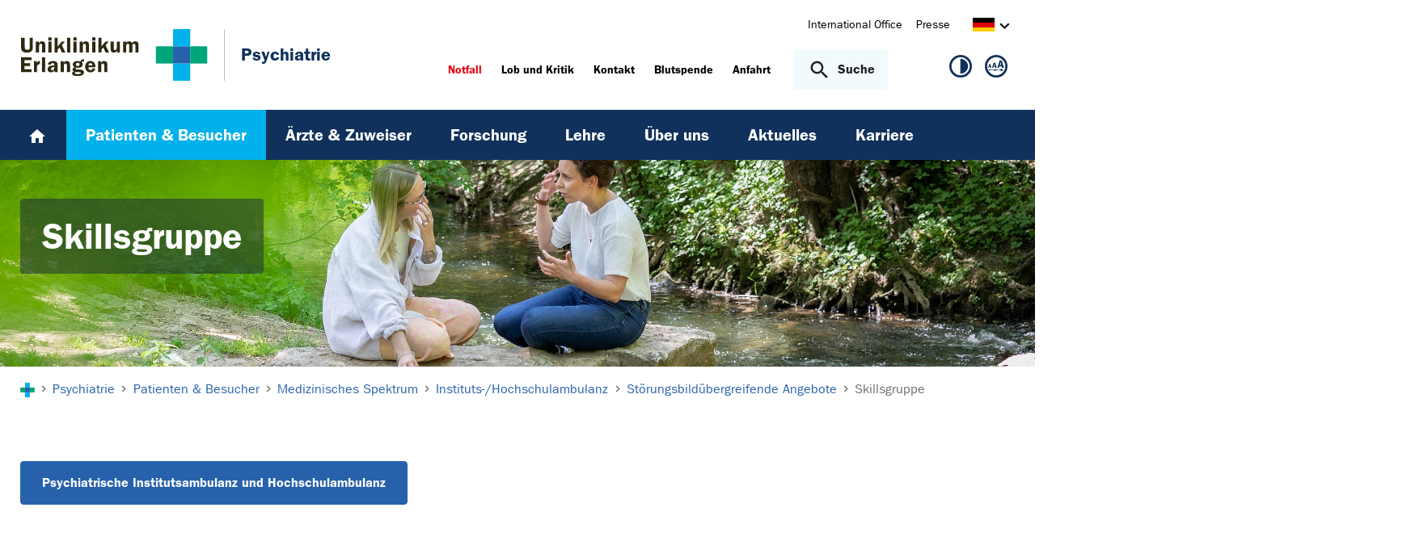

--- FILE ---
content_type: text/html; charset=utf-8
request_url: https://www.psychiatrie.uk-erlangen.de/patienten/medizinisches-spektrum/psychiatrische-institutsambulanz-und-hochschulambulanz/stoerungsbilduebergreifende-angebote/skillsgruppe/
body_size: 14866
content:
<!DOCTYPE html>
<html lang="de">
<head>

<meta charset="utf-8">
<!-- 
	This website is powered by TYPO3 - inspiring people to share!
	TYPO3 is a free open source Content Management Framework initially created by Kasper Skaarhoj and licensed under GNU/GPL.
	TYPO3 is copyright 1998-2026 of Kasper Skaarhoj. Extensions are copyright of their respective owners.
	Information and contribution at https://typo3.org/
-->



<title>Allgemeinsprechstunde - Psychiatrie | Uniklinikum Erlangen</title>
<meta http-equiv="x-ua-compatible" content="IE=edge">
<meta name="generator" content="TYPO3 CMS">
<meta name="viewport" content="width=device-width, initial-scale=1, minimum-scale=1">
<meta name="robots" content="index,follow">
<meta name="twitter:card" content="summary">
<meta name="apple-mobile-web-app-capable" content="no">
<meta name="google" content="notranslate">


<link rel="stylesheet" href="/_assets/d62557c271d06262fbb7ce0981266e2f/Css/auto-complete.1760980557.css" media="all" nonce="vEHWSG0lnRYvusnfARmLpPdASqp0GJ-jVayQkWX-3cvQSJXvNKuTCA">
<link rel="stylesheet" href="/_assets/db5fd2ca3057ef07b5244af171451057/Css/ods_osm.1749415126.css" media="all" nonce="vEHWSG0lnRYvusnfARmLpPdASqp0GJ-jVayQkWX-3cvQSJXvNKuTCA">
<link href="/_frontend/bundled/assets/main-DWneBp6m.1768380273.css" rel="stylesheet" >
<style nonce="vEHWSG0lnRYvusnfARmLpPdASqp0GJ-jVayQkWX-3cvQSJXvNKuTCA">
        #frame-backgroundimage-1029381 { background-image: url('/fileadmin/_processed_/0/6/csm_fallback_PS_6f88c97980.jpg'); } @media (min-width: 768px) { #frame-backgroundimage-1029381 { background-image: url('/fileadmin/_processed_/0/6/csm_fallback_PS_52ef70d2db.jpg'); } } @media (min-width: 1024px) { #frame-backgroundimage-1029381 { background-image: url('/fileadmin/_processed_/0/6/csm_fallback_PS_a7af1b3c42.jpg'); } } @media (min-width: 1366px) { #frame-backgroundimage-1029381 { background-image: url('/fileadmin/_processed_/0/6/csm_fallback_PS_e7bedcb04c.jpg'); } } @media (min-width: 1600px) { #frame-backgroundimage-1029381 { background-image: url('/fileadmin/einrichtungen/psychiatrie/bilder/headergrafiken/fallback_PS.jpg'); } } 
    </style>





<link rel="prev" href="/patienten/medizinisches-spektrum/psychiatrische-institutsambulanz-und-hochschulambulanz/stoerungsbilduebergreifende-angebote/angehoerigengruppe/"><link rel="next" href="/patienten/medizinisches-spektrum/psychiatrische-institutsambulanz-und-hochschulambulanz/stoerungsbilduebergreifende-angebote/biofeedback/">
<link rel="canonical" href="https://www.psychiatrie.uk-erlangen.de/patienten/medizinisches-spektrum/psychiatrische-institutsambulanz-und-hochschulambulanz/stoerungsbilduebergreifende-angebote/skillsgruppe/"/>

</head>
<body id="p1029381" class="page-1029381 pagelevel-5 language-0 backendlayout-default layout-default">









<div id="top"></div><div class="body-bg"><a class="visually-hidden-focusable page-skip-link" href="#page-content" tabindex="1"><span>Zum Hauptinhalt springen</span></a><a class="visually-hidden-focusable page-skip-link" href="#page-footer" tabindex="1"><span>Skip to page footer</span></a><header id="page-header" class="page-header"><div class="container header-container"><div class="row justify-content-between"><div class="col header-logo"><a title="Zur Startseite des Universitätsklinikums Erlangen" tabindex="2" href="https://www.uk-erlangen.de/"><img loading="lazy" title="Logo des Universitätsklinikums Erlangen" alt="Logo des Universitätsklinikums Erlangen" src="/_assets/ad9c8a6411247399e1e0e3c280c7c58e/Images/Uniklinikum-Erlangen.svg" width="262" height="72" /></a><div class="additional-logo mw-restricted"><a href="/" title="Zur &#039;Psychiatrie&#039; Startseite"><span class="text-headings-color">Psychiatrie</span></a></div></div><div class="col header-interactions"><nav id="header-navigation" class="d-none d-md-block navbar-meta"><ul class="navbar__list"><li class="navbar__item flag  mb-2 mb-md-0"><a href="https://www.uk-erlangen.de/international-office/" class="navbar__link" title="International Office"><span>International Office</span></a></li><li class="navbar__item flag  mb-2 mb-md-0"><a href="https://www.uk-erlangen.de/presse/" class="navbar__link" title="Presse"><span>Presse</span></a></li></ul><div id="language-navigation" class="navbar-lang"><ul id="header-languagemenu-default" class="p-1 pe-md-4 m-0"><li class="active "><a href="#header-languagemenu-default" data-bs-toggle="collapse" title="Öffnet den Sprachumschalter, um eine andere Sprache zu wählen."><span class="lang-DE"></span><span class="icon icon-arrow_right d-none d-md-inline-block"></span></a></li><li class="text-muted collapse"></li><li class="text-muted collapse"></li><li class="text-muted collapse"></li></ul></div></nav><div class="header-info-accessibility"><nav id="info-navigation" class="navbar-info"><ul class="navbar__list"><li class="navbar__item flag"><a class="navbar-info__emergency text-danger" tabindex="3" href="/notfall/"><span>
                        Notfall
                    </span></a></li><li class="navbar__item flag "><a href="https://www.uk-erlangen.de/einrichtungen/klinikumsvorstand/qualitaetsmanagement/lob-und-kritik/" title="Lob und Kritik"><span>Lob und Kritik</span></a></li><li class="navbar__item flag "><a href="/kontakt/" title="Kontakt"><span>Kontakt</span></a></li><li class="navbar__item flag "><a href="https://www.transfusionsmedizin.uk-erlangen.de/blutspende/" title="Blutspende"><span>Blutspende</span></a></li><li class="navbar__item flag "><a href="/anfahrt/" title="Anfahrt"><span>Anfahrt</span></a></li></ul><button
            type="button"
            class="btn search-toggle-btn"
            data-bs-toggle="collapse"
            data-bs-target="#searchGlobal"
            aria-expanded="false"
            aria-controls="searchGlobal"
            aria-label="Suche öffnen"
    ><span class="icon icon-search me-lg-2"></span><span class="search-toggle-open" data-testid="search-toggle-open">Suche</span><span class="search-toggle-close" data-testid="search-toggle-close">schließen</span></button><div id="searchGlobal" class="container-full search-global collapse"><div class="search-container container-full ps-4 pe-4"><form
                    class="search-form container"
                    method="get"
                    name="form_kesearch_searchfield"
                    action="/suche/"
            ><label class="search-global__label d-block d-md-none" for="globalSearchInput">
                    Nach Thema, Fachgebiet, Name des Arztes suchen...
                </label><span class="icon icon-search"></span><input
                        id="globalSearchInput"
                        class="search-input"
                        data-testid="search-input"
                        type="text"
                        name="tx_kesearch_pi1[sword]"
                        placeholder="Nach Thema, Fachgebiet, Name des Arztes suchen..."
                /><button
                        type="submit"
                        class="btn btn-primary"
                        data-testid="search-submit-button"
                >
                    Suchen
                </button></form></div></div></nav><nav id="accessibility-navigation"
     class="navbar-accessibility"
     aria-label="Barrierefreiheits-Optionen"
><ul class="navbar__list navbar__list--accessibility"><li class="navbar__item navbar__item--leichte-sprache"></li><li class="navbar__item navbar__item--contrast"><et-state-toggle
                el="body"
                active-class="t-contrast"
                cookie="contrastMode"
                inactive-class="t-default"
            ><button class="navbar__link"
                        aria-label="Ansicht für hohen Kontrast"
                        title="Ansicht für hohen Kontrast"
                ><span class="icon icon--contrast"></span></button></et-state-toggle></li><li class="navbar__item navbar__item--font-size"><et-popover><button data-popover-target="trigger" class="navbar__link"
                        aria-label="Hinweise für die Anpassung der Schriftgröße zeigen"
                        title="Hinweise für die Anpassung der Schriftgröße zeigen"
                ><span class="icon icon--fontsize"></span></button><dialog data-popover-target="content"
                        class="popover-dialog"
                        aria-label="Hinweise für die Anpassung der Schriftgröße"
                ><form method="dialog"><button class="button close"
                                aria-label="Schließen"
                        ><svg xmlns="http://www.w3.org/2000/svg" width="28" height="28" fill="currentColor" class="bi bi-x-lg" viewBox="0 0 16 16"><path d="M2.146 2.854a.5.5 0 1 1 .708-.708L8 7.293l5.146-5.147a.5.5 0 0 1 .708.708L8.707 8l5.147 5.146a.5.5 0 0 1-.708.708L8 8.707l-5.146 5.147a.5.5 0 0 1-.708-.708L7.293 8z"/></svg></button></form><div class="popover-dialog__content"><h3>Schriftgröße anpassen</h3><p><b>Für Windows / Linux:</b><br>
                            Mit diesen Tastenkombinationen können Sie die Schriftgröße anpassen:<br></p><ul class="list-normal"><li>[Strg] - [+]: Schrift vergrößern</li><li>[Strg] - [-]: Schrift verkleinern</li><li>[Strg] - [0]: Schriftgröße zurücksetzen</li></ul><br><p><b>Für Mac:</b><br>
                            Mit diesen Tastenkombinationen können Sie die Schriftgröße anpassen:<br></p><ul class="list-normal"><li>[Cmd] - [+]: Schrift vergrößern</li><li>[Cmd] - [-]: Schrift verkleinern</li><li>[Cmd] - [0]: Schriftgröße zurücksetzen</li></ul></div><div data-popover-arrow></div></dialog></et-popover></li></ul></nav></div></div></div></div><div class="menu-main-container bg-blue-darkest"><div class="main-navigation-button-container frame-container frame-container-default d-md-none"><button
                        class="btn main-navigation-button p-4"
                        type="button"
                        data-bs-toggle="offcanvas"
                        data-bs-target="#main-navigation"
                        aria-controls="main-navigation"
                        aria-label="Menü öffnen"
                ><span class="burger-icon"></span></button></div><nav
                    id="main-navigation"
                    tabindex="-1"
                    class="navbar navbar-main frame-container frame-container-default offcanvas offcanvas-start"
            ><button type="button" class="btn-close btn-close-white text-reset navbar-main-mobile-close" data-bs-dismiss="offcanvas" aria-label="Menü schließen"></button><ul class="navbar__list"><li class="navbar__item"><a class="navbar__link" title="Home" href="/"><svg width="24" height="24" viewBox="0 0 24 24" fill="none" xmlns="http://www.w3.org/2000/svg"><path d="M10 20V14H14V20H19V12H22L12 3L2 12H5V20H10Z" fill="white"/></svg></a></li><li class="navbar__item active"><a href="/patienten/" class="navbar__link" id="nav-item-3776"  title="Patienten &amp; Besucher"><span>Patienten &amp; Besucher</span></a><ul id="navlist3776" class="navbar__list collapse  show"><li class="navbar__item"><a href="/patienten/anfahrt/" class="navbar__link " title="Anfahrt"><span>Anfahrt</span></a></li><li class="navbar__item"><a href="/patienten/anmeldung/" class="navbar__link " title="Anmeldung"><span>Anmeldung</span></a></li><li class="navbar__item has-children"><a href="/patienten/klinik-auf-einen-blick/" class="navbar__link " title="Klinik und Stationen"><span>Klinik und Stationen</span></a><ul id="navlist11170" class="navbar__list collapse "><li class="navbar__item"><a href="/patienten/standard-titel/" class="navbar__link " title="Psychiatrische Institutsambulanz"><span>Psychiatrische Institutsambulanz</span></a></li><li class="navbar__item"><a href="/patienten/klinik-auf-einen-blick/beschuetzende-station/" class="navbar__link " title="Beschützende Station"><span>Beschützende Station</span></a></li><li class="navbar__item"><a href="/patienten/klinik-auf-einen-blick/offene-stationen/" class="navbar__link " title="Offene Stationen"><span>Offene Stationen</span></a></li><li class="navbar__item"><a href="/patienten/klinik-auf-einen-blick/tagesklinik/" class="navbar__link " title="Tagesklinik"><span>Tagesklinik</span></a></li><li class="navbar__item"><a href="/patienten/klinik-auf-einen-blick/stimulationseinheit-mittelfranken/" class="navbar__link " title="Abteilungen, Forschung, Labore"><span>Abteilungen, Forschung, Labore</span></a></li></ul><button
        type="button"
        class="btn toggle"
        data-bs-toggle="collapse"
        data-bs-target="#navlist11170"
        aria-expanded="false"
        aria-controls="navlist11170"
    ></button></li><li class="navbar__item has-children active"><a href="/patienten/medizinisches-spektrum/" class="navbar__link  active" title="Medizinisches Spektrum"><span class="icon icon-arrow_right d-md-none"></span><span>Medizinisches Spektrum</span></a><ul id="navlist1029356" class="navbar__list collapse  show"><li class="navbar__item"><a href="/patienten/medizinisches-spektrum/spezialambulanz/" class="navbar__link " title="Spezialambulanz"><span>Spezialambulanz</span></a></li><li class="navbar__item has-children active"><a href="/patienten/medizinisches-spektrum/psychiatrische-institutsambulanz-und-hochschulambulanz/" class="navbar__link  active" title="Instituts-/Hochschulambulanz"><span class="icon icon-arrow_right d-md-none"></span><span>Instituts-/Hochschulambulanz</span></a><ul id="navlist1029357" class="navbar__list collapse  show"><li class="navbar__item has-children"><a href="/patienten/medizinisches-spektrum/psychiatrische-institutsambulanz-und-hochschulambulanz/affektive-erkrankungen/" class="navbar__link " title="Affektive Erkrankungen"><span>Affektive Erkrankungen</span></a><ul id="navlist1029359" class="navbar__list collapse "><li class="navbar__item"><a href="/patienten/medizinisches-spektrum/psychiatrische-institutsambulanz-und-hochschulambulanz/affektive-erkrankungen/depression/" class="navbar__link " title="Depression"><span>Depression</span></a></li><li class="navbar__item"><a href="/patienten/medizinisches-spektrum/psychiatrische-institutsambulanz-und-hochschulambulanz/affektive-erkrankungen/spezielles-therapeutisches-angebot/" class="navbar__link " title="Spezielles therapeutisches Angebot"><span>Spezielles therapeutisches Angebot</span></a></li><li class="navbar__item"><a href="/patienten/medizinisches-spektrum/psychiatrische-institutsambulanz-und-hochschulambulanz/affektive-erkrankungen/bipolare-stoerung/" class="navbar__link " title="Bipolare Störung"><span>Bipolare Störung</span></a></li></ul><button
        type="button"
        class="btn toggle"
        data-bs-toggle="collapse"
        data-bs-target="#navlist1029359"
        aria-expanded="false"
        aria-controls="navlist1029359"
    ></button></li><li class="navbar__item has-children"><a href="/patienten/medizinisches-spektrum/psychiatrische-institutsambulanz-und-hochschulambulanz/gedaechtnisstoerungen-und-andere-kognitive-beeintraechtigungen/" class="navbar__link " title="Gedächtnisstörungen und andere kognitive Beeinträchtigungen"><span>Gedächtnisstörungen und andere kognitive Beeinträchtigungen</span></a><ul id="navlist1029360" class="navbar__list collapse "><li class="navbar__item"><a href="/patienten/medizinisches-spektrum/psychiatrische-institutsambulanz-und-hochschulambulanz/gedaechtnisstoerungen-und-andere-kognitive-beeintraechtigungen/frueherkennung-der-alzheimer-krankheit/" class="navbar__link " title="Früherkennung der Alzheimer Krankheit"><span>Früherkennung der Alzheimer Krankheit</span></a></li><li class="navbar__item"><a href="/patienten/medizinisches-spektrum/psychiatrische-institutsambulanz-und-hochschulambulanz/gedaechtnisstoerungen-und-andere-kognitive-beeintraechtigungen/seltene-demenzerkrankungen/" class="navbar__link " title="Seltene Demenzerkrankungen"><span>Seltene Demenzerkrankungen</span></a></li></ul><button
        type="button"
        class="btn toggle"
        data-bs-toggle="collapse"
        data-bs-target="#navlist1029360"
        aria-expanded="false"
        aria-controls="navlist1029360"
    ></button></li><li class="navbar__item"><a href="/patienten/medizinisches-spektrum/psychiatrische-institutsambulanz-und-hochschulambulanz/schizophrene-erkrankungen/" class="navbar__link " title="Schizophrene Erkrankungen"><span>Schizophrene Erkrankungen</span></a></li><li class="navbar__item has-children"><a href="/patienten/medizinisches-spektrum/psychiatrische-institutsambulanz-und-hochschulambulanz/suchterkrankungen/" class="navbar__link " title="Suchterkrankungen"><span>Suchterkrankungen</span></a><ul id="navlist1029362" class="navbar__list collapse "><li class="navbar__item"><a href="/patienten/medizinisches-spektrum/psychiatrische-institutsambulanz-und-hochschulambulanz/suchterkrankungen/substitutionsambulanz/" class="navbar__link " title="Substitutionsambulanz"><span>Substitutionsambulanz</span></a></li></ul><button
        type="button"
        class="btn toggle"
        data-bs-toggle="collapse"
        data-bs-target="#navlist1029362"
        aria-expanded="false"
        aria-controls="navlist1029362"
    ></button></li><li class="navbar__item"><a href="/patienten/medizinisches-spektrum/psychiatrische-institutsambulanz-und-hochschulambulanz/angsterkrankungen/" class="navbar__link " title="Angsterkrankungen"><span>Angsterkrankungen</span></a></li><li class="navbar__item"><a href="/patienten/medizinisches-spektrum/psychiatrische-institutsambulanz-und-hochschulambulanz/zwangsstoerung/" class="navbar__link " title="Zwangsstörung"><span>Zwangsstörung</span></a></li><li class="navbar__item has-children"><a href="/patienten/medizinisches-spektrum/psychiatrische-institutsambulanz-und-hochschulambulanz/reaktionen-auf-schwere-belastungen-und-anpassungsstoerungen/" class="navbar__link " title="Reaktionen auf schwere Belastungen und Anpassungsstörungen"><span>Reaktionen auf schwere Belastungen und Anpassungsstörungen</span></a><ul id="navlist1029365" class="navbar__list collapse "><li class="navbar__item"><a href="/patienten/medizinisches-spektrum/psychiatrische-institutsambulanz-und-hochschulambulanz/reaktionen-auf-schwere-belastungen-und-anpassungsstoerungen/burnout-sprechstunde/" class="navbar__link " title="Burn-out Sprechstunde"><span>Burn-out Sprechstunde</span></a></li></ul><button
        type="button"
        class="btn toggle"
        data-bs-toggle="collapse"
        data-bs-target="#navlist1029365"
        aria-expanded="false"
        aria-controls="navlist1029365"
    ></button></li><li class="navbar__item has-children active"><a href="/patienten/medizinisches-spektrum/psychiatrische-institutsambulanz-und-hochschulambulanz/stoerungsbilduebergreifende-angebote/" class="navbar__link  active" title="Störungsbildübergreifende Angebote"><span class="icon icon-arrow_right d-md-none"></span><span>Störungsbildübergreifende Angebote</span></a><ul id="navlist1029367" class="navbar__list collapse  show"><li class="navbar__item"><a href="/patienten/medizinisches-spektrum/psychiatrische-institutsambulanz-und-hochschulambulanz/stoerungsbilduebergreifende-angebote/krisenintervention/" class="navbar__link " title="Krisenintervention"><span>Krisenintervention</span></a></li><li class="navbar__item"><a href="/patienten/medizinisches-spektrum/psychiatrische-institutsambulanz-und-hochschulambulanz/stoerungsbilduebergreifende-angebote/muetter-/vaetersprechstunde/" class="navbar__link " title="Mütter-/Vätersprechstunde"><span>Mütter-/Vätersprechstunde</span></a></li><li class="navbar__item"><a href="/patienten/medizinisches-spektrum/psychiatrische-institutsambulanz-und-hochschulambulanz/stoerungsbilduebergreifende-angebote/angehoerigengruppe/" class="navbar__link " title="Angehörigengruppe"><span>Angehörigengruppe</span></a></li><li class="navbar__item active"><a href="/patienten/medizinisches-spektrum/psychiatrische-institutsambulanz-und-hochschulambulanz/stoerungsbilduebergreifende-angebote/skillsgruppe/" class="navbar__link  active" title="Skillsgruppe"><span class="icon icon-arrow_right d-md-none"></span><span>Skillsgruppe <span class="sr-only">(current)</span></span></a></li><li class="navbar__item"><a href="/patienten/medizinisches-spektrum/psychiatrische-institutsambulanz-und-hochschulambulanz/stoerungsbilduebergreifende-angebote/biofeedback/" class="navbar__link " title="Biofeedback"><span>Biofeedback</span></a></li><li class="navbar__item"><a href="/patienten/medizinisches-spektrum/psychiatrische-institutsambulanz-und-hochschulambulanz/stoerungsbilduebergreifende-angebote/stimulationsverfahren/" class="navbar__link " title="Stimulationsverfahren"><span>Stimulationsverfahren</span></a></li><li class="navbar__item"><a href="/patienten/medizinisches-spektrum/psychiatrische-institutsambulanz-und-hochschulambulanz/stoerungsbilduebergreifende-angebote/tiergestuetzte-therapie/" class="navbar__link " title="Tiergestützte Therapie"><span>Tiergestützte Therapie</span></a></li><li class="navbar__item"><a href="/patienten/medizinisches-spektrum/psychiatrische-institutsambulanz-und-hochschulambulanz/stoerungsbilduebergreifende-angebote/diagnostische-gutachten/" class="navbar__link " title="Normvarianten im Erwachsenenalter"><span>Normvarianten im Erwachsenenalter</span></a></li></ul><button
        type="button"
        class="btn toggle"
        data-bs-toggle="collapse"
        data-bs-target="#navlist1029367"
        aria-expanded="true"
        aria-controls="navlist1029367"
    ></button></li></ul><button
        type="button"
        class="btn toggle"
        data-bs-toggle="collapse"
        data-bs-target="#navlist1029357"
        aria-expanded="true"
        aria-controls="navlist1029357"
    ></button></li></ul><button
        type="button"
        class="btn toggle"
        data-bs-toggle="collapse"
        data-bs-target="#navlist1029356"
        aria-expanded="true"
        aria-controls="navlist1029356"
    ></button></li><li class="navbar__item"><a href="/patienten/sprechstunden/" class="navbar__link " title="Sprechstunden"><span>Sprechstunden</span></a></li><li class="navbar__item"><a href="/patienten/videosprechstunden/" class="navbar__link " title="Videosprechstunden"><span>Videosprechstunden</span></a></li><li class="navbar__item has-children"><a href="/patienten/gruppenangebote/" class="navbar__link " title="Gruppenangebote"><span>Gruppenangebote</span></a><ul id="navlist11202" class="navbar__list collapse "><li class="navbar__item"><a href="/patienten/ambulante-gruppenangebote-1/" class="navbar__link " title="Ambulante Gruppenangebote"><span>Ambulante Gruppenangebote</span></a></li><li class="navbar__item has-children"><a href="/patienten/gruppenangebote/stationaere-gruppenangebote/" class="navbar__link " title="Stationäre Gruppenangebote"><span>Stationäre Gruppenangebote</span></a><ul id="navlist1030325" class="navbar__list collapse "><li class="navbar__item"><a href="/patienten/gruppenangebote/stationaere-gruppenangebote/ergotherapie/" class="navbar__link " title="Ergotherapie"><span>Ergotherapie</span></a></li><li class="navbar__item"><a href="/patienten/gruppenangebote/stationaere-gruppenangebote/stationsgruppen/pflege/" class="navbar__link " title="Stationsgruppen/Pflege"><span>Stationsgruppen/Pflege</span></a></li><li class="navbar__item"><a href="/patienten/gruppenangebote/stationaere-gruppenangebote/bewegungsgruppen/" class="navbar__link " title="Bewegungsgruppen/Sport"><span>Bewegungsgruppen/Sport</span></a></li><li class="navbar__item"><a href="/patienten/gruppenangebote/stationaere-gruppenangebote/psychotherapie/" class="navbar__link " title="Psychotherapie"><span>Psychotherapie</span></a></li><li class="navbar__item"><a href="/patienten/gruppenangebote/stationaere-gruppenangebote/stationsaerzte/" class="navbar__link " title="Stationsärzte"><span>Stationsärzte</span></a></li></ul><button
        type="button"
        class="btn toggle"
        data-bs-toggle="collapse"
        data-bs-target="#navlist1030325"
        aria-expanded="false"
        aria-controls="navlist1030325"
    ></button></li></ul><button
        type="button"
        class="btn toggle"
        data-bs-toggle="collapse"
        data-bs-target="#navlist11202"
        aria-expanded="false"
        aria-controls="navlist11202"
    ></button></li><li class="navbar__item has-children"><a href="/patienten/krankheitsbilder/" class="navbar__link " title="Krankheitsbilder"><span>Krankheitsbilder</span></a><ul id="navlist3783" class="navbar__list collapse "><li class="navbar__item"><a href="/patienten/krankheitsbilder/depressionen/" class="navbar__link " title="Depressionen"><span>Depressionen</span></a></li><li class="navbar__item"><a href="/patienten/krankheitsbilder/chronische-depressionen/" class="navbar__link " title="Chronische Depressionen"><span>Chronische Depressionen</span></a></li><li class="navbar__item"><a href="/patienten/krankheitsbilder/schizophrenien/" class="navbar__link " title="Schizophrenien"><span>Schizophrenien</span></a></li><li class="navbar__item"><a href="/patienten/krankheitsbilder/suchterkrankungen/" class="navbar__link " title="Suchterkrankungen"><span>Suchterkrankungen</span></a></li><li class="navbar__item"><a href="/patienten/krankheitsbilder/gedaechtnisstoerungen/" class="navbar__link " title="Gedächtnisstörungen"><span>Gedächtnisstörungen</span></a></li><li class="navbar__item"><a href="/patienten/krankheitsbilder/angst/" class="navbar__link " title="Angst- und Zwangsstörungen"><span>Angst- und Zwangsstörungen</span></a></li><li class="navbar__item"><a href="/patienten/krankheitsbilder/schlafstoerungen/" class="navbar__link " title="Schlafstörungen"><span>Schlafstörungen</span></a></li></ul><button
        type="button"
        class="btn toggle"
        data-bs-toggle="collapse"
        data-bs-target="#navlist3783"
        aria-expanded="false"
        aria-controls="navlist3783"
    ></button></li><li class="navbar__item"><a href="/patienten/info-broschueren/" class="navbar__link " title="Informationsbroschüren"><span>Informationsbroschüren</span></a></li><li class="navbar__item"><a href="/patienten/klinikseelsorge/" class="navbar__link " title="Klinikseelsorge"><span>Klinikseelsorge</span></a></li><li class="navbar__item"><a href="/patienten/klinikaufenthalt/" class="navbar__link " title="Klinikaufenthalt"><span>Klinikaufenthalt</span></a></li></ul><button
        type="button"
        class="btn toggle"
        data-bs-toggle="collapse"
        data-bs-target="#navlist3776"
        aria-expanded="true"
        aria-controls="navlist3776"
    ></button></li><li class="navbar__item"><a href="/aerzte-und-zuweiser/" class="navbar__link" id="nav-item-3768"  title="Ärzte &amp; Zuweiser"><span>Ärzte &amp; Zuweiser</span></a><ul id="navlist3768" class="navbar__list collapse "><li class="navbar__item"><a href="/aerzte-und-zuweiser/anmeldung-ambulant-und-stationaer/" class="navbar__link " title="Anmeldung ambulant und stationär"><span>Anmeldung ambulant und stationär</span></a></li><li class="navbar__item has-children"><a href="/aerzte-und-zuweiser/fort-weiterbildung/" class="navbar__link " title="Fort- &amp; Weiterbildung"><span>Fort- &amp; Weiterbildung</span></a><ul id="navlist3771" class="navbar__list collapse "><li class="navbar__item"><a href="/aerzte-und-zuweiser/fort-weiterbildung/weiterbildungsevaluation-2011/" class="navbar__link " title="Weiterbildungsevaluation 2011"><span>Weiterbildungsevaluation 2011</span></a></li><li class="navbar__item"><a href="/aerzte-und-zuweiser/fort-weiterbildung/facharztweiterbildung/" class="navbar__link " title="Facharztweiterbildung"><span>Facharztweiterbildung</span></a></li></ul><button
        type="button"
        class="btn toggle"
        data-bs-toggle="collapse"
        data-bs-target="#navlist3771"
        aria-expanded="false"
        aria-controls="navlist3771"
    ></button></li><li class="navbar__item"><a href="/aerzte-und-zuweiser/labor-fuer-klinische-neurochemie-und-neurochemische-demenzdiagnostik/" class="navbar__link " title="Labor für Klinische Neurochemie und Neurochemische Demenzdiagnostik"><span>Labor für Klinische Neurochemie und Neurochemische Demenzdiagnostik</span></a></li><li class="navbar__item"><a href="/aerzte-und-zuweiser/stimulationseinheit-mittelfranken/" class="navbar__link " title="Stimulationseinheit Mittelfranken"><span>Stimulationseinheit Mittelfranken</span></a></li></ul><button
        type="button"
        class="btn toggle"
        data-bs-toggle="collapse"
        data-bs-target="#navlist3768"
        aria-expanded="false"
        aria-controls="navlist3768"
    ></button></li><li class="navbar__item"><a href="/forschung/" class="navbar__link" id="nav-item-3757"  title="Forschung"><span>Forschung</span></a><ul id="navlist3757" class="navbar__list collapse "><li class="navbar__item has-children"><a href="/forschung/arbeitsgruppen/" class="navbar__link " title="Arbeitsgruppen"><span>Arbeitsgruppen</span></a><ul id="navlist3766" class="navbar__list collapse "><li class="navbar__item"><a href="/forschung/arbeitsgruppen/klinische-studien/" class="navbar__link " title="Klinische Studien"><span>Klinische Studien</span></a></li><li class="navbar__item"><a href="/forschung/arbeitsgruppen/bioaktive-sphingolipide/" class="navbar__link " title="Bioaktive Sphingolipide"><span>Bioaktive Sphingolipide</span></a></li><li class="navbar__item"><a href="/forschung/arbeitsgruppen/biomarker/translationale-psychiatrie/" class="navbar__link " title="Biomarker/Translationale Psychiatrie"><span>Biomarker/Translationale Psychiatrie</span></a></li><li class="navbar__item"><a href="/med-psychologie-soziologie/" class="navbar__link " title="Medizinische Psychologie und Soziologie"><span>Medizinische Psychologie und Soziologie</span></a></li><li class="navbar__item has-children"><a href="/forschung/arbeitsgruppen/didaktik/" class="navbar__link " title="Didaktik in der Psychiatrie"><span>Didaktik in der Psychiatrie</span></a><ul id="navlist1024019" class="navbar__list collapse "><li class="navbar__item"><a href="/forschung/arbeitsgruppen/didaktik/e-learning/" class="navbar__link " title="Christoph Rauch: E-Learning Is Not Inferior to On-Site Teaching in a Psychiatric Examination Course"><span>Christoph Rauch: E-Learning Is Not Inferior to On-Site Teaching in a Psychiatric Examination Course</span></a></li><li class="navbar__item"><a href="/forschung/arbeitsgruppen/didaktik/selbstbestimmung/" class="navbar__link " title="Nina Triebner: Mehr Motivation und weniger Stress durch Selbstbestimmung?"><span>Nina Triebner: Mehr Motivation und weniger Stress durch Selbstbestimmung?</span></a></li><li class="navbar__item"><a href="/forschung/arbeitsgruppen/didaktik/cafe/" class="navbar__link " title="Natalie Kiss: Psychiatrie Tutorium im Café: Innovationen in der psychiatrischen Lehre"><span>Natalie Kiss: Psychiatrie Tutorium im Café: Innovationen in der psychiatrischen Lehre</span></a></li><li class="navbar__item"><a href="/forschung/arbeitsgruppen/didaktik/studierendenzentriert/" class="navbar__link " title="Isabelle Reiner: Die Auswirkungen von studierendenzentriertem Lernen anhand von Fallbeispielen aus der Psychiatrie"><span>Isabelle Reiner: Die Auswirkungen von studierendenzentriertem Lernen anhand von Fallbeispielen aus der Psychiatrie</span></a></li><li class="navbar__item"><a href="/forschung/arbeitsgruppen/didaktik/pruefungsleistungen/" class="navbar__link " title="Nora Sentker: Auswirkungen von Motivation und Stress auf die Prüfungsleistungen"><span>Nora Sentker: Auswirkungen von Motivation und Stress auf die Prüfungsleistungen</span></a></li><li class="navbar__item"><a href="/forschung/arbeitsgruppen/didaktik/sexualanamnese-studie/" class="navbar__link " title="Nadja Platzer: Geschlechtsspezifische Motivation zum Erlernen der Sexualanamnese"><span>Nadja Platzer: Geschlechtsspezifische Motivation zum Erlernen der Sexualanamnese</span></a></li><li class="navbar__item"><a href="/forschung/arbeitsgruppen/didaktik/rettungsdienst/" class="navbar__link " title="Monika Zsifkovits: Asynchrone vs. synchrone Online-Lehre — Unterschiede bei Fortbildungen im Rettungsdienst"><span>Monika Zsifkovits: Asynchrone vs. synchrone Online-Lehre — Unterschiede bei Fortbildungen im Rettungsdienst</span></a></li><li class="navbar__item"><a href="/forschung/arbeitsgruppen/didaktik/schauspielpatienten/" class="navbar__link " title="Ariadne Summerer: Emotionale Belastung bei psychiatrischen Schauspielpatienten"><span>Ariadne Summerer: Emotionale Belastung bei psychiatrischen Schauspielpatienten</span></a></li><li class="navbar__item"><a href="/forschung/arbeitsgruppen/didaktik/schauspielpatienten-1/" class="navbar__link " title="Phuon-Vi Tran: Competence by repetition and reflection (CORE)"><span>Phuon-Vi Tran: Competence by repetition and reflection (CORE)</span></a></li><li class="navbar__item"><a href="/forschung/arbeitsgruppen/didaktik/schauspielpatienten-1-2/" class="navbar__link " title="Marie Morgenstern: Selbsterfahrung gegen Stigmatisierung von Psychotherapie"><span>Marie Morgenstern: Selbsterfahrung gegen Stigmatisierung von Psychotherapie</span></a></li></ul><button
        type="button"
        class="btn toggle"
        data-bs-toggle="collapse"
        data-bs-target="#navlist1024019"
        aria-expanded="false"
        aria-controls="navlist1024019"
    ></button></li><li class="navbar__item"><a href="/forschung/arbeitsgruppen/elektrophysiologische-stimulationsverfahren/" class="navbar__link " title="Elektrophysiolog. Stimulationsverfahren"><span>Elektrophysiolog. Stimulationsverfahren</span></a></li><li class="navbar__item"><a href="/forschung/arbeitsgruppen/forensik/" class="navbar__link " title="Forensik"><span>Forensik</span></a></li><li class="navbar__item has-children"><a href="/forschung/arbeitsgruppen/neurowissenschaften-der-sensorischen-wahrnehmung/" class="navbar__link " title="Neurowiss. der sensor. Wahrnehmung"><span>Neurowiss. der sensor. Wahrnehmung</span></a><ul id="navlist21815" class="navbar__list collapse "><li class="navbar__item"><a href="/forschung/arbeitsgruppen/neurowissenschaften-der-sensorischen-wahrnehmung/das-neurosense-lab-auf-dem-internationalen-symposium-fuer-geruchs-und-geschmacksforschung-isot-in-island-prof-dr-jessica-freiherr-zur-general-secretary-des-ecro-boards-ernannt/" class="navbar__link " title="ISOT 2024"><span>ISOT 2024</span></a></li><li class="navbar__item"><a href="/forschung/arbeitsgruppen/neurowissenschaften-der-sensorischen-wahrnehmung/das-neurosense-lab-auf-dem-internationalen-symposium-fuer-geruchs-und-geschmacksforschung-isot-in-island-prof-dr-jessica-freiherr-zur-general-secretary-des-ecro-boards-ernannt-1/" class="navbar__link " title="ISOT 2024"><span>ISOT 2024</span></a></li><li class="navbar__item"><a href="/forschung/arbeitsgruppen/neurowissenschaften-der-sensorischen-wahrnehmung/das-neurosense-lab-auf-dem-internationalen-symposium-fuer-geruchs-und-geschmacksforschung-isot-in-island-prof-dr-jessica-freiherr-zur-general-secretary-des-ecro-boards-ernannt-1-1/" class="navbar__link " title="ISOT 2024"><span>ISOT 2024</span></a></li><li class="navbar__item"><a href="/forschung/arbeitsgruppen/neurowissenschaften-der-sensorischen-wahrnehmung/das-neurosense-lab-auf-dem-internationalen-symposium-fuer-geruchs-und-geschmacksforschung-isot-in-island-prof-dr-jessica-freiherr-zur-general-secretary-des-ecro-boards-ernannt-1-1-1/" class="navbar__link " title="ISOT 2024"><span>ISOT 2024</span></a></li><li class="navbar__item"><a href="/forschung/arbeitsgruppen/neurowissenschaften-der-sensorischen-wahrnehmung/standard-titel/" class="navbar__link " title="Entschlüsselung der bimodalen Wahrnehmung von Geruchsmischungen"><span>Entschlüsselung der bimodalen Wahrnehmung von Geruchsmischungen</span></a></li><li class="navbar__item"><a href="/forschung/arbeitsgruppen/standard-titel/" class="navbar__link " title="Effekte einer Ablenkung auf die Geruchs- und Geschmackswahrnehmung"><span>Effekte einer Ablenkung auf die Geruchs- und Geschmackswahrnehmung</span></a></li><li class="navbar__item"><a href="/forschung/arbeitsgruppen/standard-titel-1/" class="navbar__link " title="Bilddatenbank zum verlässlichen Auslösen von Emotionen"><span>Bilddatenbank zum verlässlichen Auslösen von Emotionen</span></a></li><li class="navbar__item"><a href="/forschung/arbeitsgruppen/standard-titel-1-1/" class="navbar__link " title="Farbassoziationen für Wörter und Gerüche"><span>Farbassoziationen für Wörter und Gerüche</span></a></li><li class="navbar__item"><a href="/forschung/arbeitsgruppen/standard-titel-1-1-1/" class="navbar__link " title="Geruchsbeeinträchtigungen bei Post-COVID-Patientinnen und -Patienten"><span>Geruchsbeeinträchtigungen bei Post-COVID-Patientinnen und -Patienten</span></a></li><li class="navbar__item"><a href="/forschung/arbeitsgruppen/standard-titel-1-1-1-1/" class="navbar__link " title="Kognitive Stimulation durch Kaffeegeruch"><span>Kognitive Stimulation durch Kaffeegeruch</span></a></li><li class="navbar__item"><a href="/forschung/arbeitsgruppen/standard-titel-1-1-2/" class="navbar__link " title="Physio-EEG-Toolbox zur Klassifizierung von typischen Gerüchen aus dem Bereich Körperpflege, Parfüm und Kosmetik"><span>Physio-EEG-Toolbox zur Klassifizierung von typischen Gerüchen aus dem Bereich Körperpflege, Parfüm und Kosmetik</span></a></li><li class="navbar__item"><a href="/forschung/arbeitsgruppen/neurowissenschaften-der-sensorischen-wahrnehmung/projekte/" class="navbar__link " title="Menschliche Wahrnehmung von Chemosignalen"><span>Menschliche Wahrnehmung von Chemosignalen</span></a></li></ul><button
        type="button"
        class="btn toggle"
        data-bs-toggle="collapse"
        data-bs-target="#navlist21815"
        aria-expanded="false"
        aria-controls="navlist21815"
    ></button></li><li class="navbar__item"><a href="/forschung/arbeitsgruppen/sensorische-forschung/klinische-sensorik/" class="navbar__link " title="Klinische Sensorik"><span>Klinische Sensorik</span></a></li><li class="navbar__item"><a href="/forschung/arbeitsgruppen/suchtforschung/" class="navbar__link " title="Suchtforschung"><span>Suchtforschung</span></a></li></ul><button
        type="button"
        class="btn toggle"
        data-bs-toggle="collapse"
        data-bs-target="#navlist3766"
        aria-expanded="false"
        aria-controls="navlist3766"
    ></button></li><li class="navbar__item has-children"><a href="/forschung/labore/" class="navbar__link " title="Labore"><span>Labore</span></a><ul id="navlist11045" class="navbar__list collapse "><li class="navbar__item"><a href="/forschung/labore/molekulare-neurobiologie/" class="navbar__link " title="Molekulare Neurobiologie"><span>Molekulare Neurobiologie</span></a></li><li class="navbar__item"><a href="/forschung/arbeitsgruppen/neurowissenschaften-der-sensorischen-wahrnehmung/" class="navbar__link " title="Neurowissenschaft der sensorischen Wahrnehmung"><span>Neurowissenschaft der sensorischen Wahrnehmung</span></a></li><li class="navbar__item"><a href="/aerzte-und-zuweiser/labor-fuer-klinische-neurochemie-und-neurochemische-demenzdiagnostik/" class="navbar__link " title="Klinische Neurochemie und Neurochemische Demenzdiagnostik"><span>Klinische Neurochemie und Neurochemische Demenzdiagnostik</span></a></li><li class="navbar__item"><a href="/forschung/arbeitsgruppen/suchtforschung/" class="navbar__link " title="Suchtmedizin"><span>Suchtmedizin</span></a></li><li class="navbar__item"><a href="/forschung/labore/labor-fuer-neurophotonik/" class="navbar__link " title="Neurophotonik"><span>Neurophotonik</span></a></li></ul><button
        type="button"
        class="btn toggle"
        data-bs-toggle="collapse"
        data-bs-target="#navlist11045"
        aria-expanded="false"
        aria-controls="navlist11045"
    ></button></li><li class="navbar__item"><a href="/forschung/doktoranden/" class="navbar__link " title="Doktoranden"><span>Doktoranden</span></a></li><li class="navbar__item"><a href="/forschung/klinikeigene-errungenschaften/" class="navbar__link " title="Klinikeigene Errungenschaften"><span>Klinikeigene Errungenschaften</span></a></li><li class="navbar__item"><a href="/med-psychologie-soziologie/" class="navbar__link " title="Zentrum für Medizinische Versorgungsforschung/Bereich Med. Psychologie und Med. Soziologie"><span>Zentrum für Medizinische Versorgungsforschung/Bereich Med. Psychologie und Med. Soziologie</span></a></li></ul><button
        type="button"
        class="btn toggle"
        data-bs-toggle="collapse"
        data-bs-target="#navlist3757"
        aria-expanded="false"
        aria-controls="navlist3757"
    ></button></li><li class="navbar__item"><a href="/lehre/" class="navbar__link" id="nav-item-12160"  title="Lehre"><span>Lehre</span></a><ul id="navlist12160" class="navbar__list collapse "><li class="navbar__item has-children"><a href="/lehre/lehre-psychiatrie-psychotherapie/" class="navbar__link " title="Lehre Psychiatrie / Psychotherapie"><span>Lehre Psychiatrie / Psychotherapie</span></a><ul id="navlist3765" class="navbar__list collapse "><li class="navbar__item"><a href="/lehre/lehre-psychiatrie-psychotherapie/1-bis-4-semester/" class="navbar__link " title="1. bis 4. Semester"><span>1. bis 4. Semester</span></a></li><li class="navbar__item has-children"><a href="/lehre/lehre-psychiatrie-psychotherapie/5-bis-10-semester/" class="navbar__link " title="5. bis 10. Semester"><span>5. bis 10. Semester</span></a><ul id="navlist11091" class="navbar__list collapse "><li class="navbar__item"><a href="/lehre/lehre-psychiatrie-psychotherapie/5-bis-10-semester/praktikum-und-seminar-psychiatrie/" class="navbar__link " title="Praktikum und Seminar Psychiatrie"><span>Praktikum und Seminar Psychiatrie</span></a></li><li class="navbar__item"><a href="/lehre/lehre-psychiatrie-psychotherapie/5-bis-10-semester/lernzielkatalog/" class="navbar__link " title="Lernzielkatalog"><span>Lernzielkatalog</span></a></li></ul><button
        type="button"
        class="btn toggle"
        data-bs-toggle="collapse"
        data-bs-target="#navlist11091"
        aria-expanded="false"
        aria-controls="navlist11091"
    ></button></li><li class="navbar__item"><a href="/lehre/lehre-psychiatrie-psychotherapie/ausbildung-im-pj/" class="navbar__link " title="Ausbildung im PJ"><span>Ausbildung im PJ</span></a></li><li class="navbar__item"><a href="/lehre/lehre-psychiatrie-psychotherapie/peer-support/" class="navbar__link " title="Peer Support"><span>Peer Support</span></a></li></ul><button
        type="button"
        class="btn toggle"
        data-bs-toggle="collapse"
        data-bs-target="#navlist3765"
        aria-expanded="false"
        aria-controls="navlist3765"
    ></button></li><li class="navbar__item has-children"><a href="/lehre/lehre-med-psychologie-soziologie/" class="navbar__link " title="Lehre Med. Psychologie / Soziologie"><span>Lehre Med. Psychologie / Soziologie</span></a><ul id="navlist11175" class="navbar__list collapse "><li class="navbar__item"><a href="/lehre/lehre-med-psychologie-soziologie/grundlagenvorlesung/" class="navbar__link " title="Grundlagenvorlesung"><span>Grundlagenvorlesung</span></a></li><li class="navbar__item"><a href="/lehre/lehre-med-psychologie-soziologie/kursus-der-med-psychologie-soziologie/" class="navbar__link " title="Kursus der Med. Psychologie / Soziologie"><span>Kursus der Med. Psychologie / Soziologie</span></a></li><li class="navbar__item"><a href="/lehre/lehre-med-psychologie-soziologie/seminar-med-psychologie-soziologie/" class="navbar__link " title="Seminar Med. Psychologie / Soziologie"><span>Seminar Med. Psychologie / Soziologie</span></a></li></ul><button
        type="button"
        class="btn toggle"
        data-bs-toggle="collapse"
        data-bs-target="#navlist11175"
        aria-expanded="false"
        aria-controls="navlist11175"
    ></button></li><li class="navbar__item"><a href="/lehre/psychologen-vt-therapieausbildung/" class="navbar__link " title="Psychologen VT-Therapieausbildung"><span>Psychologen VT-Therapieausbildung</span></a></li></ul><button
        type="button"
        class="btn toggle"
        data-bs-toggle="collapse"
        data-bs-target="#navlist12160"
        aria-expanded="false"
        aria-controls="navlist12160"
    ></button></li><li class="navbar__item"><a href="/ueber-uns/" class="navbar__link" id="nav-item-3794"  title="Über uns"><span>Über uns</span></a><ul id="navlist3794" class="navbar__list collapse "><li class="navbar__item"><a href="/ueber-uns/anfahrt/" class="navbar__link " title="Anfahrt"><span>Anfahrt</span></a></li><li class="navbar__item"><a href="/ueber-uns/team/" class="navbar__link " title="Team"><span>Team</span></a></li><li class="navbar__item"><a href="/ueber-uns/spenden/" class="navbar__link " title="Spenden"><span>Spenden</span></a></li></ul><button
        type="button"
        class="btn toggle"
        data-bs-toggle="collapse"
        data-bs-target="#navlist3794"
        aria-expanded="false"
        aria-controls="navlist3794"
    ></button></li><li class="navbar__item"><a href="/aktuelles/" class="navbar__link" id="nav-item-3750"  title="Aktuelles"><span>Aktuelles</span></a><ul id="navlist3750" class="navbar__list collapse "><li class="navbar__item"><a href="/aktuelles/nachrichtenarchiv/" class="navbar__link " title="Nachrichtenarchiv"><span>Nachrichtenarchiv</span></a></li><li class="navbar__item"><a href="/aktuelles/veranstaltungen/" class="navbar__link " title="Veranstaltungen"><span>Veranstaltungen</span></a></li><li class="navbar__item"><a href="/aktuelles/veranstaltungsarchiv/" class="navbar__link " title="Veranstaltungsarchiv"><span>Veranstaltungsarchiv</span></a></li><li class="navbar__item"><a href="http://www.uk-erlangen.de/presse-und-oeffentlichkeit/" class="navbar__link " target="http://srv-t3web1-t.srv.uk-erlangen.de/presse-und-oeffentlichkeit/" title="Pressestelle"><span class="link link-external">Pressestelle</span></a></li><li class="navbar__item has-children"><a href="/aktuelles/newsletter-uebersicht/" class="navbar__link " title="Newsletter"><span>Newsletter</span></a><ul id="navlist11470" class="navbar__list collapse "><li class="navbar__item"><a href="/aktuelles/newsletter-uebersicht/anmeldung/" class="navbar__link " title="Anmeldung"><span>Anmeldung</span></a></li></ul><button
        type="button"
        class="btn toggle"
        data-bs-toggle="collapse"
        data-bs-target="#navlist11470"
        aria-expanded="false"
        aria-controls="navlist11470"
    ></button></li></ul><button
        type="button"
        class="btn toggle"
        data-bs-toggle="collapse"
        data-bs-target="#navlist3750"
        aria-expanded="false"
        aria-controls="navlist3750"
    ></button></li><li class="navbar__item"><a href="/karriere/" class="navbar__link" id="nav-item-1030609"  title="Karriere"><span>Karriere</span></a></li></ul><div class="d-md-none navbar-meta pt-3 pr-3 pl-3 container"><ul class="navbar__list"><li class="navbar__item flag  mb-2 mb-md-0"><a href="https://www.uk-erlangen.de/international-office/" class="navbar__link" title="International Office"><span>International Office</span></a></li><li class="navbar__item flag  mb-2 mb-md-0"><a href="https://www.uk-erlangen.de/presse/" class="navbar__link" title="Presse"><span>Presse</span></a></li></ul><div id="language-navigation-mobile" class="navbar-lang mb-2"><ul id="header-languagemenu-mobile" class="p-1 pe-md-4 m-0"><li class="active "><a href="#header-languagemenu-mobile" data-bs-toggle="collapse" title="Öffnet den Sprachumschalter, um eine andere Sprache zu wählen."><span class="lang-DE"></span><span class="icon icon-arrow_right d-none d-md-inline-block"></span></a></li><li class="text-muted collapse"></li><li class="text-muted collapse"></li><li class="text-muted collapse"></li></ul></div></div><div class="d-md-none navbar-info p-3 pt-0"><ul class="navbar__list"><li class="navbar__item flag"><a class="navbar-info__emergency text-danger" tabindex="3" href="/notfall/"><span>
                        Notfall
                    </span></a></li><li class="navbar__item flag "><a href="https://www.uk-erlangen.de/einrichtungen/klinikumsvorstand/qualitaetsmanagement/lob-und-kritik/" title="Lob und Kritik"><span>Lob und Kritik</span></a></li><li class="navbar__item flag "><a href="/kontakt/" title="Kontakt"><span>Kontakt</span></a></li><li class="navbar__item flag "><a href="https://www.transfusionsmedizin.uk-erlangen.de/blutspende/" title="Blutspende"><span>Blutspende</span></a></li><li class="navbar__item flag "><a href="/anfahrt/" title="Anfahrt"><span>Anfahrt</span></a></li></ul></div></nav></div></header><div class="frame-container frame-container-large frame-type-intro-bg"><div class="ratio ratio-5x1"><div class="frame-has-backgroundimage"><div class="frame-backgroundimage-container"><div id="frame-backgroundimage-1029381" class="frame-backgroundimage"></div></div></div></div><div class="frame-type-intro"><div class="frame-container frame-container-default"><div class="frame-inner"><header class="frame-header"><h1 class="element-header mb-2"><span>Skillsgruppe</span></h1></header></div></div></div></div><nav class="breadcrumb-section" aria-label="Brotkrümelnavigation"><div class="container"><p class="sr-only" id="breadcrumb">Sie sind hier:</p><ol class="breadcrumb"><li class="breadcrumb-item"><a class="breadcrumb-link" href="https://www.uk-erlangen.de/" title="Zur Startseite des Universitätsklinikums Erlangen"><svg height="37" xmlns="http://www.w3.org/2000/svg" viewBox="0,0,63,64"><g><path d="M20.937+21.0438L0+21.0438L0+42.3789L20.937+42.3789L20.937+21.0438Z" opacity="1" fill="#00a579"/><path d="M62.813+21.0438L41.876+21.0438L41.876+42.3789L62.813+42.3789L62.813+21.0438Z" opacity="1" fill="#00a579"/><path d="M41.876+21.0438L20.938+21.0438L20.938+42.3789L41.876+42.3789L41.876+21.0438Z" opacity="1" fill="#2761ab"/><path d="M41.876+42.3788L20.938+42.3788L20.938+63.7138L41.876+63.7138L41.876+42.3788Z" opacity="1" fill="#00B1EB"/><path d="M41.876-0.29126L20.938-0.29126L20.938+21.0451L41.876+21.0451L41.876-0.29126Z" opacity="1" fill="#00B1EB"/></g></svg></a></li><li class="breadcrumb-item icon-arrow_right"><a class="breadcrumb-link" href="/" title="Psychiatrie"><span class="breadcrumb-text">Psychiatrie</span></a></li><li class="breadcrumb-item icon-arrow_right "><a class="breadcrumb-link" href="/patienten/" title="Patienten &amp; Besucher"><span class="breadcrumb-text">Patienten & Besucher</span></a></li><li class="breadcrumb-item icon-arrow_right "><a class="breadcrumb-link" href="/patienten/medizinisches-spektrum/" title="Medizinisches Spektrum"><span class="breadcrumb-text">Medizinisches Spektrum</span></a></li><li class="breadcrumb-item icon-arrow_right "><a class="breadcrumb-link" href="/patienten/medizinisches-spektrum/psychiatrische-institutsambulanz-und-hochschulambulanz/" title="Instituts-/Hochschulambulanz"><span class="breadcrumb-text">Instituts-/Hochschulambulanz</span></a></li><li class="breadcrumb-item icon-arrow_right "><a class="breadcrumb-link" href="/patienten/medizinisches-spektrum/psychiatrische-institutsambulanz-und-hochschulambulanz/stoerungsbilduebergreifende-angebote/" title="Störungsbildübergreifende Angebote"><span class="breadcrumb-text">Störungsbildübergreifende Angebote</span></a></li><li class="breadcrumb-item icon-arrow_right  active" aria-current="page"><span class="breadcrumb-text">Skillsgruppe</span></li></ol></div></nav><main id="page-content" class="bp-page-content main-section"><!--TYPO3SEARCH_begin--><div class="section section-before-content"><div id="c84898" class=" frame frame-default frame-type-text frame-layout-default frame-size-default frame-height-default frame-background-none frame-space-before-none frame-space-after-none frame-no-backgroundimage"><div class="frame-group-container"><div class="frame-group-inner"><div class="frame-container frame-container-default"><div class="frame-inner"><p><a href="/patienten/medizinisches-spektrum/psychiatrische-institutsambulanz-und-hochschulambulanz/" class="btn btn-primary">Psychiatrische Institutsambulanz und Hochschulambulanz</a></p></div></div></div></div></div><div id="c84897" class=" frame frame-default frame-type-menu_card_dir frame-layout-default frame-size-default frame-height-default frame-background-none frame-space-before-none frame-space-after-none frame-no-backgroundimage"><div class="frame-group-container"><div class="frame-group-inner"><div class="frame-container frame-container-default"><div class="frame-inner"></div></div></div></div></div></div><div class="section section-default"><div id="c87293" class=" frame frame-default frame-type-list frame-layout-default frame-size-default frame-height-default frame-background-none frame-space-before-none frame-space-after-none frame-no-backgroundimage"><div class="frame-group-container"><div class="frame-group-inner"><div class="frame-container frame-container-default"><div class="frame-inner"><!--tx_app-->

    <div class="consultation-detail">
        
                
                





                <div class="row">
                    <div class="col-12 mb-3">
                        
                        
                            
    <div class="category-flag-wrapper">
    
        <div class="category-flag">
            <a title="Öffnet die Webseite von Psychiatrie" target="_blank" href="/">Psychiatrie</a>
        </div>
    
    </div>

                        
                        
                        <h2>Allgemeinsprechstunde der Psychiatrie</h2>
                        
                        <p>Behandelt werden jegliche psychische Beschwerden (z. B. Depressionen, Posttraumatische Belastungsstörung, Schizophrenien, Angststörungen, Verhaltensstörungen, Anpassungsstörungen, Demenz), die nicht in einer Spezialsprechstunde erwähnt werden.</p>
                    </div>

                    <div class="row">
    <div class="col-12 col-lg-9">
        
        <div class="contactbox mb-4 mb-lg-5">
            
            <h6 class="mb-4">Allgemeine Sprechstunde</h6>

            
            

            
            <div class="row">
                <div class="col-12 col-md-6 col-lg-5">
                    
                    

                    
                    <p class="block block-consultation">
                        <strong>Zeiten</strong><br/>
                        Montag bis Freitag: 8.30--12.30 Uhr und zusätzlich<br />
Montag bis Donnerstag: 13.15--16.00 Uhr
                    </p>

                    
                    


    <p class="block block-location">
        <strong>Adresse</strong><br/>
        <a href="https://graphhopper.com/maps/?point=&point=49.60318800%2C11.00931800&layer=OpenStreetMap" target="_blank" rel="noopener" title="Öffnet OpenStreetMap von ">
            Kopfkliniken<br/>
            Schwabachanlage 6
<br>
            91054 Erlangen
        </a>
        
        
    </p>
    










                </div>

                <div class="col-12 col-md-6 col-lg-7">
                    
                    
                        <div class="block block-phone">
                            <strong>Kontakt für Terminvergabe</strong>
                            <br/><i class="d-block py-1">Terminvergabe nur nach Absprache</i>
                            <div class="text-reset-headings"><p>Ambulanz<br>Telefon: 09131 85-34597<br>Fax: 09131 85-36092</p></div>
                        </div>
                    
                </div>
            </div>
        </div>

        
        
            <h6>Hinweis</h6>
            <div class="text-reset-headings">
                <p>Für alle Sprechstunden ist eine Terminvereinbarung über die Anmeldung der Ambulanz notwendig.</p>
            </div>
        
    </div>

    <div class="col-12 col-lg-3 subcontent-wrap">
        
        

        
        
            <h6>Mitzubringen</h6>
            <ul class="list-feature">
                
                
                    <li>Versicherungsnachweis (Krankenkassenkarte)</li>
                
                    <li>Medikamentenliste</li>
                
                    
                            
                            
                                <li>Befundberichte von Haus- und/oder Facharzt (falls vorhanden)</li>
                            
                                <li>
Überweisungsschein</li>
                            
                        
                
            </ul>
        
    </div>
</div>




                </div>

                
                <div class="section-bottom-links consultation-links">
                    <a href="/patienten/sprechstunden/" title="zur Sprechstundenübersicht" class="btn btn-primary">
                        zur Sprechstundenübersicht
                    </a>
                </div>
            
    </div>
</div></div></div></div></div></div><div class="section section-before-footer"><!-- Shortcut c80239 --><div id="c80082" class=" frame frame-default frame-type-custom_logoslider frame-layout-default frame-size-default frame-height-default frame-background-none frame-space-before-none frame-space-after-none frame-no-backgroundimage"><div class="frame-group-container"><div class="frame-group-inner"><div class="frame-container frame-container-default"><div class="frame-inner"><div class="logoslider-wrapper logoslider-wrapper-"><div class="swiper-container logoslider "><div class="swiper-wrapper"><div class="swiper-slide"><a href="https://www.med.fau.de" target="_blank" rel="noreferrer" title="FAU - Friedrich Alexander Universität - Medizinische Fakultät Erlangen-Nürnberg"><picture class=""><source data-variant="default" data-maxwidth="1280" media="(min-width: 1400px)" srcset="/fileadmin/dateien/content_pool_dateien/logos/FAU-MedFak-Logo.png 1x"><source data-variant="xlarge" data-maxwidth="1100" media="(min-width: 1200px)" srcset="/fileadmin/dateien/content_pool_dateien/logos/FAU-MedFak-Logo.png 1x"><source data-variant="large" data-maxwidth="920" media="(min-width: 992px)" srcset="/fileadmin/dateien/content_pool_dateien/logos/FAU-MedFak-Logo.png 1x"><source data-variant="medium" data-maxwidth="680" media="(min-width: 768px)" srcset="/fileadmin/dateien/content_pool_dateien/logos/FAU-MedFak-Logo.png 1x"><source data-variant="small" data-maxwidth="500" media="(min-width: 576px)" srcset="/fileadmin/dateien/content_pool_dateien/logos/FAU-MedFak-Logo.png 1x"><source data-variant="extrasmall" data-maxwidth="374"  srcset="/fileadmin/dateien/content_pool_dateien/logos/FAU-MedFak-Logo.png 1x"><img class="img-fluid" loading="lazy" src="/fileadmin/_processed_/5/5/csm_FAU-MedFak-Logo_f00be02e99.png" width="1280" height="640" title="FAU - Friedrich Alexander Universität - Medizinische Fakultät Erlangen-Nürnberg" alt="Öffnet Webseite der FAU - Friedrich Alexander Universität - Medizinische Fakultät Erlangen-Nürnberg"></picture></a></div><div class="swiper-slide"><a href="https://www.uk-erlangen.de/patienten/onkologie/" target="_blank" title="NW-FAZ-stern-FOCUS-Siegel"><picture class=""><source data-variant="default" data-maxwidth="1280" media="(min-width: 1400px)" srcset="/fileadmin/dateien/content_pool_dateien/logos/NW-FAZ-STERN-FOCUS-Siegel.png 1x"><source data-variant="xlarge" data-maxwidth="1100" media="(min-width: 1200px)" srcset="/fileadmin/dateien/content_pool_dateien/logos/NW-FAZ-STERN-FOCUS-Siegel.png 1x"><source data-variant="large" data-maxwidth="920" media="(min-width: 992px)" srcset="/fileadmin/dateien/content_pool_dateien/logos/NW-FAZ-STERN-FOCUS-Siegel.png 1x"><source data-variant="medium" data-maxwidth="680" media="(min-width: 768px)" srcset="/fileadmin/dateien/content_pool_dateien/logos/NW-FAZ-STERN-FOCUS-Siegel.png 1x"><source data-variant="small" data-maxwidth="500" media="(min-width: 576px)" srcset="/fileadmin/dateien/content_pool_dateien/logos/NW-FAZ-STERN-FOCUS-Siegel.png 1x"><source data-variant="extrasmall" data-maxwidth="374"  srcset="/fileadmin/_processed_/b/d/csm_NW-FAZ-STERN-FOCUS-Siegel_022290a78f.png 1x"><img class="img-fluid" loading="lazy" src="/fileadmin/_processed_/b/d/csm_NW-FAZ-STERN-FOCUS-Siegel_4cf944e521.png" width="1280" height="423" title="NW-FAZ-stern-FOCUS-Siegel" alt="Siegellogos von NW,FAZ,stern,FOCUS"></picture></a></div><div class="swiper-slide"><picture class=""><source data-variant="default" data-maxwidth="1280" media="(min-width: 1400px)" srcset="/fileadmin/dateien/content_pool_dateien/logos/tuev_iso_9001.jpg 1x"><source data-variant="xlarge" data-maxwidth="1100" media="(min-width: 1200px)" srcset="/fileadmin/dateien/content_pool_dateien/logos/tuev_iso_9001.jpg 1x"><source data-variant="large" data-maxwidth="920" media="(min-width: 992px)" srcset="/fileadmin/dateien/content_pool_dateien/logos/tuev_iso_9001.jpg 1x"><source data-variant="medium" data-maxwidth="680" media="(min-width: 768px)" srcset="/fileadmin/_processed_/1/5/csm_tuev_iso_9001_6b20df081a.jpg 1x"><source data-variant="small" data-maxwidth="500" media="(min-width: 576px)" srcset="/fileadmin/_processed_/1/5/csm_tuev_iso_9001_5a0af97dc5.jpg 1x"><source data-variant="extrasmall" data-maxwidth="374"  srcset="/fileadmin/_processed_/1/5/csm_tuev_iso_9001_c0870c5168.jpg 1x"><img class="img-fluid" loading="lazy" src="/fileadmin/_processed_/1/5/csm_tuev_iso_9001_c8b6de88c6.jpg" width="1280" height="574" title="TÜV SÜD ISO 9001" alt="Öffnet PDF Zertifikat TÜV SÜD ISO 9001"></picture></div><div class="swiper-slide"><picture class=""><source data-variant="default" data-maxwidth="1280" media="(min-width: 1400px)" srcset="/fileadmin/einrichtungen/psychiatrie/bilder/logos/DGPPN_Siegel_Kliniken_2028.png 1x"><source data-variant="xlarge" data-maxwidth="1100" media="(min-width: 1200px)" srcset="/fileadmin/einrichtungen/psychiatrie/bilder/logos/DGPPN_Siegel_Kliniken_2028.png 1x"><source data-variant="large" data-maxwidth="920" media="(min-width: 992px)" srcset="/fileadmin/einrichtungen/psychiatrie/bilder/logos/DGPPN_Siegel_Kliniken_2028.png 1x"><source data-variant="medium" data-maxwidth="680" media="(min-width: 768px)" srcset="/fileadmin/einrichtungen/psychiatrie/bilder/logos/DGPPN_Siegel_Kliniken_2028.png 1x"><source data-variant="small" data-maxwidth="500" media="(min-width: 576px)" srcset="/fileadmin/einrichtungen/psychiatrie/bilder/logos/DGPPN_Siegel_Kliniken_2028.png 1x"><source data-variant="extrasmall" data-maxwidth="374"  srcset="/fileadmin/einrichtungen/psychiatrie/bilder/logos/DGPPN_Siegel_Kliniken_2028.png 1x"><img class="img-fluid" loading="lazy" src="/fileadmin/_processed_/b/1/csm_DGPPN_Siegel_Kliniken_2028_be90ebab70.png" width="1280" height="1905" title="" alt=""></picture></div><div class="swiper-slide"><picture class=""><source data-variant="default" data-maxwidth="1280" media="(min-width: 1400px)" srcset="/fileadmin/_processed_/8/f/csm_G%C3%BCtesiegel_DGBS_e371426e49.png 1x"><source data-variant="xlarge" data-maxwidth="1100" media="(min-width: 1200px)" srcset="/fileadmin/_processed_/8/f/csm_G%C3%BCtesiegel_DGBS_0e44f43924.png 1x"><source data-variant="large" data-maxwidth="920" media="(min-width: 992px)" srcset="/fileadmin/_processed_/8/f/csm_G%C3%BCtesiegel_DGBS_5b0fec5071.png 1x"><source data-variant="medium" data-maxwidth="680" media="(min-width: 768px)" srcset="/fileadmin/_processed_/8/f/csm_G%C3%BCtesiegel_DGBS_8c8feb96dc.png 1x"><source data-variant="small" data-maxwidth="500" media="(min-width: 576px)" srcset="/fileadmin/_processed_/8/f/csm_G%C3%BCtesiegel_DGBS_e174d4684c.png 1x"><source data-variant="extrasmall" data-maxwidth="374"  srcset="/fileadmin/_processed_/8/f/csm_G%C3%BCtesiegel_DGBS_0ad02e7238.png 1x"><img class="img-fluid" loading="lazy" src="/fileadmin/_processed_/8/f/csm_G%C3%BCtesiegel_DGBS_63665d7aa0.png" width="1280" height="1280" title="" alt=""></picture></div><div class="swiper-slide"><picture class=""><source data-variant="default" data-maxwidth="1280" media="(min-width: 1400px)" srcset="/fileadmin/einrichtungen/psychiatrie/bilder/logos/lga_007_20151112.jpg 1x"><source data-variant="xlarge" data-maxwidth="1100" media="(min-width: 1200px)" srcset="/fileadmin/einrichtungen/psychiatrie/bilder/logos/lga_007_20151112.jpg 1x"><source data-variant="large" data-maxwidth="920" media="(min-width: 992px)" srcset="/fileadmin/einrichtungen/psychiatrie/bilder/logos/lga_007_20151112.jpg 1x"><source data-variant="medium" data-maxwidth="680" media="(min-width: 768px)" srcset="/fileadmin/einrichtungen/psychiatrie/bilder/logos/lga_007_20151112.jpg 1x"><source data-variant="small" data-maxwidth="500" media="(min-width: 576px)" srcset="/fileadmin/einrichtungen/psychiatrie/bilder/logos/lga_007_20151112.jpg 1x"><source data-variant="extrasmall" data-maxwidth="374"  srcset="/fileadmin/_processed_/d/1/csm_lga_007_20151112_002631b7b6.jpg 1x"><img class="img-fluid" loading="lazy" src="/fileadmin/_processed_/d/1/csm_lga_007_20151112_d381c2f3d7.jpg" width="1280" height="618" title="" alt=""></picture></div><div class="swiper-slide"><a href="https://www.ncad.health/" target="_blank" rel="noreferrer"><picture class=""><source data-variant="default" data-maxwidth="1280" media="(min-width: 1400px)" srcset="/fileadmin/einrichtungen/psychiatrie/bilder/logos/Normal_Logoentwicklung_NCAD_Psychologie_Marburg_Universi%C3%A4t%C3%A4t_Marburg_RGB_SK.jpg 1x"><source data-variant="xlarge" data-maxwidth="1100" media="(min-width: 1200px)" srcset="/fileadmin/einrichtungen/psychiatrie/bilder/logos/Normal_Logoentwicklung_NCAD_Psychologie_Marburg_Universi%C3%A4t%C3%A4t_Marburg_RGB_SK.jpg 1x"><source data-variant="large" data-maxwidth="920" media="(min-width: 992px)" srcset="/fileadmin/_processed_/2/d/csm_Normal_Logoentwicklung_NCAD_Psychologie_Marburg_Universi%C3%A4t%C3%A4t_Marburg_RGB_SK_09d8b60263.jpg 1x"><source data-variant="medium" data-maxwidth="680" media="(min-width: 768px)" srcset="/fileadmin/_processed_/2/d/csm_Normal_Logoentwicklung_NCAD_Psychologie_Marburg_Universi%C3%A4t%C3%A4t_Marburg_RGB_SK_80eff1b74c.jpg 1x"><source data-variant="small" data-maxwidth="500" media="(min-width: 576px)" srcset="/fileadmin/_processed_/2/d/csm_Normal_Logoentwicklung_NCAD_Psychologie_Marburg_Universi%C3%A4t%C3%A4t_Marburg_RGB_SK_2fabcbcaec.jpg 1x"><source data-variant="extrasmall" data-maxwidth="374"  srcset="/fileadmin/_processed_/2/d/csm_Normal_Logoentwicklung_NCAD_Psychologie_Marburg_Universi%C3%A4t%C3%A4t_Marburg_RGB_SK_a2d254c3e1.jpg 1x"><img class="img-fluid" loading="lazy" src="/fileadmin/_processed_/2/d/csm_Normal_Logoentwicklung_NCAD_Psychologie_Marburg_Universi%C3%A4t%C3%A4t_Marburg_RGB_SK_35b59c9a8d.jpg" width="1280" height="383" title="" alt=""></picture></a></div><div class="swiper-slide"><a href="https://www.dg-ipt.de/" target="_blank" rel="noreferrer"><picture class=""><source data-variant="default" data-maxwidth="1280" media="(min-width: 1400px)" srcset="/fileadmin/einrichtungen/psychiatrie/bilder/logos/DG-IPT_Logo.svg 1x"><source data-variant="xlarge" data-maxwidth="1100" media="(min-width: 1200px)" srcset="/fileadmin/einrichtungen/psychiatrie/bilder/logos/DG-IPT_Logo.svg 1x"><source data-variant="large" data-maxwidth="920" media="(min-width: 992px)" srcset="/fileadmin/einrichtungen/psychiatrie/bilder/logos/DG-IPT_Logo.svg 1x"><source data-variant="medium" data-maxwidth="680" media="(min-width: 768px)" srcset="/fileadmin/einrichtungen/psychiatrie/bilder/logos/DG-IPT_Logo.svg 1x"><source data-variant="small" data-maxwidth="500" media="(min-width: 576px)" srcset="/fileadmin/einrichtungen/psychiatrie/bilder/logos/DG-IPT_Logo.svg 1x"><source data-variant="extrasmall" data-maxwidth="374"  srcset="/fileadmin/einrichtungen/psychiatrie/bilder/logos/DG-IPT_Logo.svg 1x"><img class="img-fluid" loading="lazy" src="/fileadmin/einrichtungen/psychiatrie/bilder/logos/DG-IPT_Logo.svg" width="1280" height="1280" title="" alt=""></picture></a></div></div></div><div class="swiper-button-next"></div><div class="swiper-button-prev"></div></div></div></div></div></div></div></div><!--TYPO3SEARCH_end--></main><footer id="page-footer" class="bp-page-footer hide-in-print" data-testid="page-footer"><section class="section footer-section footer-section-content"><div class="container"><div class="section-row"><div class="section-column footer-section-content-column"><div class="frame frame-size-default frame-default frame-background-none frame-space-before-none frame-space-after-none"><div class="box emergency-box bg-white p-3"><h3 class="h6">Notfall</h3><div class="text-danger d-sm-flex d-md-block"><p><span class="icon icon-uker-ambulance pe-3"></span><span class="icon-text"><a class="text-danger" href="tel:112"><b>112 </b></a>Notarzt | Feuerwehr</span></p><p><span class="icon icon-phone pe-3"></span><span class="icon-text"><a class="text-danger" href="tel:116117"><b>116 117 </b></a>Bereitschaftsdienst</span></p><p><span class="icon icon-uker-skull pe-3"></span><span class="icon-text"><a class="text-danger" href="tel:08919240"><b>089 19240 </b></a>Vergiftung</span></p></div><div class="emergency"><h4>Notfallinformationen UKER</h4><a href="/notfall/"><span>Rufnummern und Notaufnahmen</span></a><br><a href="https://www.perinatalzentrum.uk-erlangen.de/patientinnen/entbindung/"><span>Geburt</span></a></div></div></div><div class="frame frame-size-default frame-default frame-background-none frame-space-before-none frame-space-after-none"><div class="accordion" id="accordion-footer-meta"><div class="accordion-item"><h4 class="accordion-header" id="accordion-heading-1029381-3776"><button class="accordion-button collapsed" type="button"
                            data-toggle="collapse"
                            data-target="#accordion-footer-meta-3776"
                            data-parent="#accordion-footer-meta"
                            data-bs-toggle="collapse"
                            data-bs-target="#accordion-footer-meta-3776"
                            data-bs-parent="#accordion-footer-meta"
                            aria-expanded="false"
                            aria-controls="accordion-footer-meta-3776"
                    >
                        Patienten &amp; Besucher
                    </button><a class="accordion-button-link" href="/patienten/" title="Patienten &amp; Besucher">
                Patienten &amp; Besucher
                </a></h4><div id="accordion-footer-meta-3776" class="accordion-collapse collapse" aria-labelledby="accordion-heading-1029381-3776" data-parent="#accordion-footer-meta" data-bs-parent="#accordion-footer-meta"><div class="accordion-body"><div class="accordion-content"><div class="accordion-content-item accordion-content-text"><a href="/patienten/anfahrt/" title="Anfahrt">Anfahrt</a><a href="/patienten/anmeldung/" title="Anmeldung">Anmeldung</a><a href="/patienten/klinik-auf-einen-blick/" title="Klinik und Stationen">Klinik und Stationen</a><a href="/patienten/medizinisches-spektrum/" title="Medizinisches Spektrum">Medizinisches Spektrum</a><a href="/patienten/sprechstunden/" title="Sprechstunden">Sprechstunden</a><a href="/patienten/videosprechstunden/" title="Videosprechstunden">Videosprechstunden</a><a href="/patienten/gruppenangebote/" title="Gruppenangebote">Gruppenangebote</a><a href="/patienten/krankheitsbilder/" title="Krankheitsbilder">Krankheitsbilder</a><a href="/patienten/info-broschueren/" title="Informationsbroschüren">Informationsbroschüren</a><a href="/patienten/klinikseelsorge/" title="Klinikseelsorge">Klinikseelsorge</a><a href="/patienten/klinikaufenthalt/" title="Klinikaufenthalt">Klinikaufenthalt</a></div></div></div></div></div><div class="accordion-item"><h4 class="accordion-header" id="accordion-heading-1029381-3768"><button class="accordion-button collapsed" type="button"
                            data-toggle="collapse"
                            data-target="#accordion-footer-meta-3768"
                            data-parent="#accordion-footer-meta"
                            data-bs-toggle="collapse"
                            data-bs-target="#accordion-footer-meta-3768"
                            data-bs-parent="#accordion-footer-meta"
                            aria-expanded="false"
                            aria-controls="accordion-footer-meta-3768"
                    >
                        Ärzte &amp; Zuweiser
                    </button><a class="accordion-button-link" href="/aerzte-und-zuweiser/" title="Ärzte &amp; Zuweiser">
                Ärzte &amp; Zuweiser
                </a></h4><div id="accordion-footer-meta-3768" class="accordion-collapse collapse" aria-labelledby="accordion-heading-1029381-3768" data-parent="#accordion-footer-meta" data-bs-parent="#accordion-footer-meta"><div class="accordion-body"><div class="accordion-content"><div class="accordion-content-item accordion-content-text"><a href="/aerzte-und-zuweiser/anmeldung-ambulant-und-stationaer/" title="Anmeldung ambulant und stationär">Anmeldung ambulant und stationär</a><a href="/aerzte-und-zuweiser/fort-weiterbildung/" title="Fort- &amp; Weiterbildung">Fort- &amp; Weiterbildung</a><a href="/aerzte-und-zuweiser/labor-fuer-klinische-neurochemie-und-neurochemische-demenzdiagnostik/" title="Labor für Klinische Neurochemie und Neurochemische Demenzdiagnostik">Labor für Klinische Neurochemie und Neurochemische Demenzdiagnostik</a><a href="/aerzte-und-zuweiser/stimulationseinheit-mittelfranken/" title="Stimulationseinheit Mittelfranken">Stimulationseinheit Mittelfranken</a></div></div></div></div></div><div class="accordion-item"><h4 class="accordion-header" id="accordion-heading-1029381-3757"><button class="accordion-button collapsed" type="button"
                            data-toggle="collapse"
                            data-target="#accordion-footer-meta-3757"
                            data-parent="#accordion-footer-meta"
                            data-bs-toggle="collapse"
                            data-bs-target="#accordion-footer-meta-3757"
                            data-bs-parent="#accordion-footer-meta"
                            aria-expanded="false"
                            aria-controls="accordion-footer-meta-3757"
                    >
                        Forschung
                    </button><a class="accordion-button-link" href="/forschung/" title="Forschung">
                Forschung
                </a></h4><div id="accordion-footer-meta-3757" class="accordion-collapse collapse" aria-labelledby="accordion-heading-1029381-3757" data-parent="#accordion-footer-meta" data-bs-parent="#accordion-footer-meta"><div class="accordion-body"><div class="accordion-content"><div class="accordion-content-item accordion-content-text"><a href="/forschung/arbeitsgruppen/" title="Arbeitsgruppen">Arbeitsgruppen</a><a href="/forschung/labore/" title="Labore">Labore</a><a href="/forschung/doktoranden/" title="Doktoranden">Doktoranden</a><a href="/forschung/klinikeigene-errungenschaften/" title="Klinikeigene Errungenschaften">Klinikeigene Errungenschaften</a><a href="/med-psychologie-soziologie/" title="Zentrum für Medizinische Versorgungsforschung/Bereich Med. Psychologie und Med. Soziologie">Zentrum für Medizinische Versorgungsforschung/Bereich Med. Psychologie und Med. Soziologie</a></div></div></div></div></div><div class="accordion-item"><h4 class="accordion-header" id="accordion-heading-1029381-12160"><button class="accordion-button collapsed" type="button"
                            data-toggle="collapse"
                            data-target="#accordion-footer-meta-12160"
                            data-parent="#accordion-footer-meta"
                            data-bs-toggle="collapse"
                            data-bs-target="#accordion-footer-meta-12160"
                            data-bs-parent="#accordion-footer-meta"
                            aria-expanded="false"
                            aria-controls="accordion-footer-meta-12160"
                    >
                        Lehre
                    </button><a class="accordion-button-link" href="/lehre/" title="Lehre">
                Lehre
                </a></h4><div id="accordion-footer-meta-12160" class="accordion-collapse collapse" aria-labelledby="accordion-heading-1029381-12160" data-parent="#accordion-footer-meta" data-bs-parent="#accordion-footer-meta"><div class="accordion-body"><div class="accordion-content"><div class="accordion-content-item accordion-content-text"><a href="/lehre/lehre-psychiatrie-psychotherapie/" title="Lehre Psychiatrie / Psychotherapie">Lehre Psychiatrie / Psychotherapie</a><a href="/lehre/lehre-med-psychologie-soziologie/" title="Lehre Med. Psychologie / Soziologie">Lehre Med. Psychologie / Soziologie</a><a href="/lehre/psychologen-vt-therapieausbildung/" title="Psychologen VT-Therapieausbildung">Psychologen VT-Therapieausbildung</a></div></div></div></div></div></div></div></div></div></div></section><section class="section footer-section footer-section-meta"><div class="container"><div class="section-row"><div class="section-column footer-section-meta-column"><div class="frame frame-size-default frame-default frame-background-none frame-space-before-none frame-space-after-none"><div class="footer-meta-navigation"><span class="footer-meta-copyright">© 2026 Universitätsklinikum Erlangen</span><ul class="list-inline"><li class="list-inline-item"><a href="/impressum/" title="Impressum"><span>Impressum</span></a></li><li class="list-inline-item"><a href="/datenschutz/" title="Datenschutz"><span>Datenschutz</span></a></li><li class="list-inline-item"><a href="/barrierefreiheit/" title="Barrierefreiheit"><span>Barrierefreiheit</span></a></li><li class="list-inline-item"><a href="/kontakt/" title="Kontakt"><span>Kontakt</span></a></li><li class="list-inline-item"><a href="/anfahrt/" title="Anfahrt"><span>Anfahrt</span></a></li><li class="list-inline-item"><a href="/sitemap/" title="Sitemap"><span>Sitemap</span></a></li><li class="list-inline-item"><a href="/notfall/" title="Notfall"><span>Notfall</span></a></li></ul></div><div class="footer-sociallinks"><div class="sociallinks"><ul class="sociallinks-list"><li class="sociallinks-item sociallinks-item-facebook" title="Facebook"><a href="https://www.facebook.com/uniklinikumerlangen" title="Facebook" rel="noopener" target="_blank"><span class="icon icon-facebook" aria-hidden="true"></span></a></li><li class="sociallinks-item sociallinks-item-instagram" title="Instagram"><a href="https://www.instagram.com/uniklinikumerlangen" title="Instagram" rel="noopener" target="_blank"><span class="icon icon-instagram" aria-hidden="true"></span></a></li><li class="sociallinks-item sociallinks-item-xing" title="Xing"><a href="https://www.xing.com/companies/universit%C3%A4tsklinikumerlangen" title="Xing" rel="noopener" target="_blank"><span class="icon icon-xing" aria-hidden="true"></span></a></li><li class="sociallinks-item sociallinks-item-linkedin" title="LinkedIn"><a href="https://www.linkedin.com/company/uni-klinikum-erlangen" title="LinkedIn" rel="noopener" target="_blank"><span class="icon icon-linkedin" aria-hidden="true"></span></a></li><li class="sociallinks-item sociallinks-item-youtube" title="YouTube"><a href="https://www.youtube.com/user/uniklinikumerlangen" title="YouTube" rel="noopener" target="_blank"><span class="icon icon-youtube" aria-hidden="true"></span></a></li></ul></div></div></div></div></div></div></section></footer><a class="scroll-top btn btn-primary" title="Nach oben rollen" data-testid="scroll-to-top" href="#top"><span class="icon icon-arrow_right"></span></a><!-- Root element of PhotoSwipe. --><div class="pswp" tabindex="-1" role="dialog" aria-hidden="true"><!-- Background of PhotoSwipe.
         It's a separate element as animating opacity is faster than rgba(). --><div class="pswp__bg"></div><!-- Slides wrapper with overflow:hidden. --><div class="pswp__scroll-wrap"><!-- Container that holds slides.
            PhotoSwipe keeps only 3 of them in the DOM to save memory.
            Don't modify these 3 pswp__item elements, data is added later on. --><div class="pswp__container"><div class="pswp__item"></div><div class="pswp__item"></div><div class="pswp__item"></div></div><!-- Default (PhotoSwipeUI_Default) interface on top of sliding area. Can be changed. --><div class="pswp__ui pswp__ui--hidden"><div class="pswp__top-bar"><!--  Controls are self-explanatory. Order can be changed. --><div class="pswp__counter"></div><button class="pswp__button pswp__button--close" title="Close (Esc)"></button><button class="pswp__button pswp__button--share" title="Share"></button><button class="pswp__button pswp__button--fs" title="Toggle fullscreen"></button><button class="pswp__button pswp__button--zoom" title="Zoom in/out"></button><!-- Preloader demo https://codepen.io/dimsemenov/pen/yyBWoR --><!-- element will get class pswp__preloader--active when preloader is running --><div class="pswp__preloader"><div class="pswp__preloader__icn"><div class="pswp__preloader__cut"><div class="pswp__preloader__donut"></div></div></div></div></div><div class="pswp__share-modal pswp__share-modal--hidden pswp__single-tap"><div class="pswp__share-tooltip"></div></div><button class="pswp__button pswp__button--arrow--left" title="Previous (arrow left)"></button><button class="pswp__button pswp__button--arrow--right" title="Next (arrow right)"></button><div class="pswp__caption"><div class="pswp__caption__center"></div></div></div></div></div><!-- Modal --><div class="modal fade" id="imageUsingRightsModal" tabindex="-1" aria-label="Fotorechte" aria-hidden="true"><div class="modal-dialog modal-dialog-centered"><div class="modal-content"><div class="modal-header"><h6 class="mb-0">Fotorechte</h6><button type="button" class="btn-close" data-bs-dismiss="modal" aria-label="Close"></button></div><div class="modal-body">
                Die Fotos dürfen (mit Angabe der Quelle: &quot;Uniklinikum Erlangen&quot;) kostenfrei für die redaktionelle Berichterstattung verwendet werden; die kommerzielle Nutzung ist nur nach ausdrücklicher Genehmigung durch das Uniklinikum Erlangen gestattet.
            </div></div></div></div></div><!-- Matomo --><script type="text/javascript" nonce="vEHWSG0lnRYvusnfARmLpPdASqp0GJ-jVayQkWX-3cvQSJXvNKuTCA">
        var _paq = _paq || [];
        // Call disableCookies before calling trackPageView to avoid any cookies
        _paq.push(['disableCookies']);
        _paq.push(['trackPageView']);
        _paq.push(['enableLinkTracking']);
        // accurately measure time spent on the last pageview
        // set the default heart beat interval to 30 seconds
        _paq.push(['enableHeartBeatTimer', 30]);


        (function() {
            var u="//matomo.uk-erlangen.de/";
            _paq.push(['setTrackerUrl', u+'piwik.php']);
            _paq.push(['setSiteId', 26]);
            var d=document, g=d.createElement('script'), s=d.getElementsByTagName('script')[0];
            g.type='text/javascript'; g.async=true; g.defer=true; g.src=u+'piwik.js'; s.parentNode.insertBefore(g,s);
        })();
    </script><noscript><p><img src="https://matomo.uk-erlangen.de/piwik.php?idsite=26&amp;rec=1" style="border:0;" alt="" /></p></noscript><!-- End Matomo Code -->
<script src="/_assets/d62557c271d06262fbb7ce0981266e2f/Javascript/auto-complete.min.1760980557.js" nonce="vEHWSG0lnRYvusnfARmLpPdASqp0GJ-jVayQkWX-3cvQSJXvNKuTCA"></script>
<script src="/_assets/9b80d86a98af3ecc38aabe297d2c3695/Contrib/photoswipe/photoswipe-dynamic-caption-plugin.umd.min.1692024263.js" nonce="vEHWSG0lnRYvusnfARmLpPdASqp0GJ-jVayQkWX-3cvQSJXvNKuTCA"></script>

<script src="/_assets/948410ace0dfa9ad00627133d9ca8a23/JavaScript/Powermail/Form.min.1760518844.js" defer="defer" nonce="vEHWSG0lnRYvusnfARmLpPdASqp0GJ-jVayQkWX-3cvQSJXvNKuTCA"></script>
<script type="module" src="/_frontend/bundled/assets/default-Lo4o1ghO.1768380273.js"></script>

<script nonce="vEHWSG0lnRYvusnfARmLpPdASqp0GJ-jVayQkWX-3cvQSJXvNKuTCA">
    const searchForms = document.querySelectorAll('input[name="tx_kesearch_pi1[sword]"]');
    let keSearchPremiumAutocomplete = [];
    searchForms.forEach(function (el) {
        let fieldId = el.id;
        keSearchPremiumAutocomplete.push(new autoComplete({
            selector: 'input[id="' + fieldId + '"]',
            minChars: 2,
            source: function (term, response) {
                term = term.toLowerCase();
                httpRequest = new XMLHttpRequest();
                if (!httpRequest) {
                    alert('Giving up :( Cannot create an XMLHTTP instance');
                    return false;
                }
                httpRequest.onreadystatechange = function () {
                    if (httpRequest.readyState == 4) {
                        response(JSON.parse(httpRequest.responseText))
                    }
                };
                httpRequest.open('GET',
                    'https://www.psychiatrie.uk-erlangen.de/index.php?eID=keSearchPremiumAutoComplete'
                    + '&wordStartsWith=' + term
                    + '&amount=10'
                    + '&pid=1029381'
                    + '&language=0'
                );
                httpRequest.send();
            }
        }));
    });
</script>


</body>
</html>

--- FILE ---
content_type: image/svg+xml
request_url: https://www.psychiatrie.uk-erlangen.de/fileadmin/einrichtungen/psychiatrie/bilder/logos/DG-IPT_Logo.svg
body_size: 3070
content:
<?xml version="1.0" encoding="UTF-8"?>
<svg xmlns="http://www.w3.org/2000/svg" viewBox="0 0 640 640" fill-rule="evenodd" clip-rule="evenodd" stroke-linejoin="round" stroke-miterlimit="2">
  <path fill="none" d="M0 0h639.9v639.9H0z"></path>
  <circle cx="295" cy="295" r="261.6" fill="#fff" transform="matrix(1.22333 0 0 1.22333 -40.9 -40.9)"></circle>
  <path d="M320 581.6A261.9 261.9 0 0158.4 320 261.9 261.9 0 01320 58.4 261.9 261.9 0 01581.6 320 261.9 261.9 0 01320 581.6M320 25a295 295 0 100 590 295 295 0 000-590" fill="#f29000" fill-rule="nonzero"></path>
  <path d="M320 519.7A200 200 0 01120.3 320 200 200 0 01320 120.3 200 200 0 01519.7 320 200 200 0 01320 519.7m0-453a253.3 253.3 0 100 506.6 253.3 253.3 0 000-506.6" fill="#e84c15" fill-rule="nonzero"></path>
  <path d="M320 128.6a191.4 191.4 0 100 382.8 191.4 191.4 0 000-382.8zM433.3 344l.6 3.5a153.5 153.5 0 00-15-1.5 468.8 468.8 0 00-13.3-.6l-.2 2.3-.1 3.3v48.2a751 751 0 001.2 43.5c-1.8-.2-3.7-.3-5.8-.3h-14.3c-2.2 0-4.1.1-6 .3a599.2 599.2 0 001.4-43.5v-39.8a399.4 399.4 0 00-.5-14 131 131 0 00-13.4.6 240.9 240.9 0 00-15.7 1.5 88.6 88.6 0 00.8-7 91.1 91.1 0 00-.8-7 1432.4 1432.4 0 0118.7.6 3688.1 3688.1 0 0022.6.2 869.1 869.1 0 0040.4-.8 67.7 67.7 0 00-.8 7c0 1.2 0 2.3.2 3.5zm-92.2 33a27 27 0 01-8.5 10.6 37 37 0 01-13 6 66 66 0 01-16.4 1.9h-8c0 8 0 15.9.2 23.8.1 7.9.5 15.7 1 23.4-1.8-.2-3.8-.3-5.9-.3h-14.3c-2.1 0-4 .1-5.9.3a612.6 612.6 0 001.3-43.5v-21.7a779 779 0 00-1.3-44 138.7 138.7 0 0013 .8c3.8 0 7.6-.1 11.6-.4 4-.3 7.8-.4 11.7-.4 7.5 0 13.4.6 17.6 1.7a26.4 26.4 0 0117.5 14 36.9 36.9 0 01-.6 27.8zM243 422.7c.2 6.8.5 13.5 1 20.1-1.9-.2-3.8-.3-6-.3h-14.3c-2 0-4 .1-5.8.3a612.6 612.6 0 001.2-43.5v-21.7a762.4 762.4 0 00-1.2-44 139.2 139.2 0 0013 .8 94.9 94.9 0 0013-.8 663.7 663.7 0 00-1.2 44v21.7c0 8.8 0 16.6.3 23.4zm71-75.3a13.5 13.5 0 00-5.4-3.6c-2.1-.8-4.3-1.1-6.5-1.1H297l-1.5.1a3303.3 3303.3 0 00-.3 44.7c2.7 0 5.4-.3 8.2-.8a18 18 0 0013.4-10.3c1.5-3.1 2.3-7.2 2.3-12.3 0-4-.5-7.4-1.4-10.1-.9-2.8-2.1-5-3.6-6.6zm18.2-64.8a50.3 50.3 0 01-4.7-22c0-10.1 1.6-19 5-26.5 3.3-7.6 8-13.9 13.8-19 5.9-5 12.9-8.7 21-11.3 8-2.5 16.7-3.8 26-3.8 8 0 15 .8 20.9 2.5 5.9 1.6 11.7 4 17.4 7l-2.5 8.1a81 81 0 00-2 8.1H425a36.9 36.9 0 00-31.3-15.9 36.6 36.6 0 00-27.4 12.4 47.7 47.7 0 00-9.2 15.5 62.1 62.1 0 00-3.5 21.9 57 57 0 002.7 17.6c1.7 5.5 4.2 10.1 7.5 14.1s7.3 7 12 9.3a38.3 38.3 0 0021.2 3.1 135 135 0 009.6-1.4c1.3-.4 2.4-.8 3-1.2l.4-4.8V290c0-8.6-.1-15-.4-19l-.6-8.4 4.2.6 7.5.2a110.2 110.2 0 0012.9-.8l-.6 4.2a170.8 170.8 0 00-.6 14.5V301.9c0 2.2.2 3.9.4 4.8-7 2-14 3.6-21.2 4.8-7.2 1.1-14.2 1.7-21.2 1.7-9.2 0-17.6-1.2-25.2-3.5a57.4 57.4 0 01-20-10.5 49 49 0 01-13-16.7zM238.5 311l-14.7-.2h-7.1c-2.1 0-4.1.2-6 .4a612.8 612.8 0 001.4-43.6V246a765.7 765.7 0 00-1.3-44 138.8 138.8 0 0024.8.4c4.3-.3 10-.4 17-.4 9.1 0 17.4.8 24.9 2.4a51.2 51.2 0 0119.3 8.4c5.4 3.9 9.6 9.2 12.5 15.8 3 6.6 4.5 15 4.5 25 0 8.8-1.5 16.8-4.4 23.9a51.5 51.5 0 01-29.4 29.7c-6.6 2.6-13.7 4-21.2 4-8 0-14.7 0-20.3-.2zm47.6-75.3a38.8 38.8 0 00-7.4-13.3c-3.2-3.7-7-6.5-11.5-8.4-4.4-2-9.4-3-15-3a146.4 146.4 0 00-16.5.8v5l-.1 8.5v63.5a400.2 400.2 0 00.1 13.3 270.4 270.4 0 0014 .5c12 0 21.5-4.1 28.5-12.3 7-8.1 10.5-20.5 10.5-37 0-6.6-.9-12.4-2.6-17.6z" fill="#bd111f" fill-rule="nonzero"></path>
</svg>
